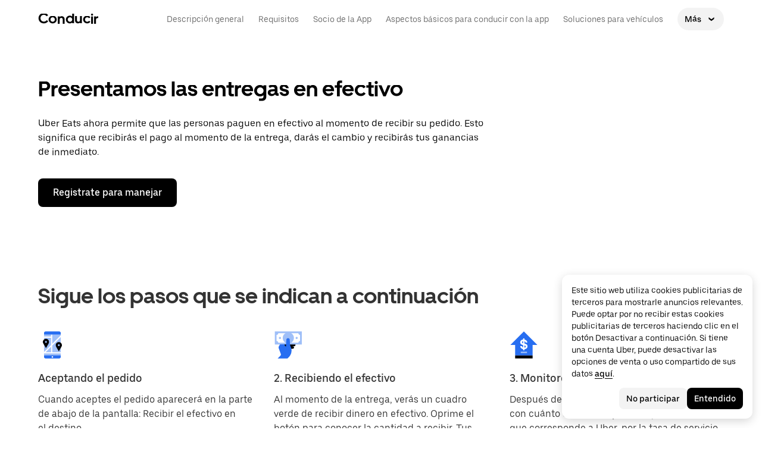

--- FILE ---
content_type: image/svg+xml
request_url: https://tb-static.uber.com/prod/udam-assets/19294c28-55ad-45b9-86ea-afad5b7df211.svg
body_size: -227
content:
<svg width="24" height="24" viewBox="0 0 24 24" fill="none" xmlns="http://www.w3.org/2000/svg">
  <title>Credit (filled)</title>
  <g transform="matrix(
          1 0
          0 1
          1 3
        )"><path fill-rule="nonzero" clip-rule="nonzero" d="M12.5 0L12.5 10.2L17 6.90002L17 10.3L11 14.7L5 10.3L5 6.90002L9.5 10.2L9.5 0L0 0L0 18L22 18L22 0L12.5 0Z" fill="currentColor" opacity="1"/></g>
</svg>

--- FILE ---
content_type: image/svg+xml
request_url: https://tb-static.uber.com/prod/uber-static/chameleon-assets/v1.0.0/db335320-e3b0-4c0c-af92-d32a717d1fff/i.svg
body_size: 82
content:
<svg xmlns="http://www.w3.org/2000/svg" viewBox="0 0 88 88" height="88" width="88">
    <path d="M54.7 17.32V7.12H15.64v10.2c0 9.94 8.79 19.47 14.57 24.66a2.71 2.71 0 0 1 0 4c-5.78 5.2-14.57 14.73-14.57 24.66v10.2H54.7V70.68c0-9.94-8.79-19.47-14.57-24.66a2.71 2.71 0 0 1 0-4c5.78-5.23 14.57-14.77 14.57-24.7z" fill="#d6d6d5"/>
    <path d="M59.78 7.12h5.32v73.77h-5.32z"/>
    <path class="illustration-secondary-fill" d="M10.55 80.88H5.23V7.11h5.32z"/>
    <path class="illustration-primary-fill" d="M11.8 9.77H3.97V7.11h7.83zm0 71.12H3.97v-2.66h7.83z"/>
    <path d="M67.1 7.12H3.22A2.93 2.93 0 0 1 .33 4.19V0h69.71v4.19a2.93 2.93 0 0 1-2.94 2.93z" class="illustration-primary-fill"/>
    <path d="M67.11 7.12h-31.9V0h34.83v4.19a2.93 2.93 0 0 1-2.93 2.93z" class="illustration-secondary-fill"/>
    <path d="M70.04 88H.33v-4.18a2.93 2.93 0 0 1 2.89-2.94H67.1a2.93 2.93 0 0 1 2.94 2.93V88z" class="illustration-primary-fill"/>
    <path d="M70.04 88H35.21v-7.12h31.9a2.93 2.93 0 0 1 2.93 2.93V88z" class="illustration-secondary-fill"/>
    <path d="M19.34 80.88H51a27.94 27.94 0 0 0-11.8-6.41 3.15 3.15 0 0 1-2.45-3.06V42.5a3.13 3.13 0 0 1 1.11-2.4 54.84 54.84 0 0 0 10.55-11.58 3.14 3.14 0 0 0-1.65-4.66 36.14 36.14 0 0 0-11.59-2 36.14 36.14 0 0 0-11.59 2 3.14 3.14 0 0 0-1.65 4.66A54.84 54.84 0 0 0 32.48 40.1a3.13 3.13 0 0 1 1.11 2.4v28.91a3.15 3.15 0 0 1-2.45 3.06 27.94 27.94 0 0 0-11.8 6.41z" fill="#a5a5a5"/>
    <path class="illustration-secondary-fill" d="M66.35 9.77h-7.83V7.11h7.83zm0 71.12h-7.83v-2.66h7.83z"/>
</svg>


--- FILE ---
content_type: image/svg+xml
request_url: https://tb-static.uber.com/prod/uber-static/chameleon-assets/v1.0.0/c2df3d45-dec3-4e08-bfb1-7528dfd7812f/i.svg
body_size: 476
content:
<svg data-name="Layer 1" xmlns="http://www.w3.org/2000/svg" viewBox="0 0 88 88" height="88" width="88">
    <defs>
        <pattern id="a" data-name="2/2 - black" width="4" height="4" patternUnits="userSpaceOnUse" viewBox="0 0 4 4">
            <path fill="none" d="M0 0h4v4H0z"/>
            <path d="M0 0h2v2H0z"/>
        </pattern>
    </defs>
    <path class="illustration-primary-fill" d="M0 31.71h79.45v37.72H0z"/>
    <circle cx="39.45" cy="47.94" r="11.6" class="illustration-primary-fill"/>
    <path d="M39.45 60.58a12.63 12.63 0 1 1 12.63-12.64 12.65 12.65 0 0 1-12.63 12.64zm0-23.19A10.56 10.56 0 1 0 50 47.94a10.57 10.57 0 0 0-10.55-10.56z" class="illustration-secondary-fill"/>
    <circle cx="39.45" cy="47.94" r="7.64" fill="#fff"/>
    <path d="M28.19 59.54h22.53a3.17 3.17 0 0 1 3.17 3.17v2.07H25v-2.07a3.17 3.17 0 0 1 3.19-3.17z" class="illustration-primary-fill"/>
    <path d="M54.92 65.82H24v-3.1a4.21 4.21 0 0 1 4.21-4.21h22.51a4.21 4.21 0 0 1 4.21 4.21v3.1zM26 63.75h26.8v-1a2.14 2.14 0 0 0-2.14-2.14H28.18a2.14 2.14 0 0 0-2.18 2.1v1z" class="illustration-secondary-fill"/>
    <circle cx="78.64" cy="69.42" r="8.19" fill="#d6d6d5"/>
    <path d="M78.64 78.62a9.19 9.19 0 1 1 9.19-9.19 9.2 9.2 0 0 1-9.19 9.19zm0-16.39a7.19 7.19 0 1 0 7.19 7.19 7.2 7.2 0 0 0-7.19-7.19zM68 65.78H3.64V43.22l.65-.22a14.46 14.46 0 0 0 7.53-7.09l.28-.54h63.21v22.54l-.64.25A10.07 10.07 0 0 0 68.23 65zm-62.4-2h60.89a12.09 12.09 0 0 1 6.82-7.23v-19.2h-60a16.71 16.71 0 0 1-7.65 7.23v19.2z" class="illustration-secondary-fill"/>
    <circle cx="66.76" cy="82.39" r="4.61" fill="#d6d6d5"/>
    <path d="M66.76 88a5.61 5.61 0 1 1 5.61-5.61A5.62 5.62 0 0 1 66.76 88zm0-9.22a3.61 3.61 0 1 0 3.61 3.61 3.61 3.61 0 0 0-3.61-3.61z" class="illustration-secondary-fill"/>
    <path d="M78.64 65.34a4.09 4.09 0 0 0 0 8.17" fill="#d6d6d5"/>
    <path d="M78.64 74.51a5.09 5.09 0 0 1 0-10.17v2a3.09 3.09 0 0 0 0 6.17v2z" class="illustration-secondary-fill"/>
    <path class="illustration-primary-fill" d="M69.71 47.08H55.78"/>
    <path class="illustration-secondary-fill" d="M55.78 46.05h13.93v2.07H55.78z"/>
    <path class="illustration-primary-fill" d="M69.71 42.55h-5.59"/>
    <path class="illustration-secondary-fill" d="M64.12 41.52h5.59v2.07h-5.59z"/>
    <path class="illustration-primary-fill" d="M69.71 51.61H55.78"/>
    <path class="illustration-secondary-fill" d="M55.78 50.58h13.93v2.07H55.78z"/>
    <path class="illustration-primary-fill" d="M61.37 56.14h-5.59"/>
    <path class="illustration-secondary-fill" d="M55.78 55.11h5.59v2.07h-5.59z"/>
    <path d="M39.45 40.3a7.64 7.64 0 0 0 0 15.29V40.3z" fill="url(#a)"/>
    <path class="illustration-primary-fill" d="M23.17 50.48H9.24"/>
    <path class="illustration-secondary-fill" d="M9.24 49.45h13.93v2.07H9.24z"/>
    <path class="illustration-primary-fill" d="M23.17 45.95h-5.59"/>
    <path class="illustration-secondary-fill" d="M17.58 44.92h5.59v2.07h-5.59z"/>
    <path class="illustration-primary-fill" d="M23.17 55.01H9.24"/>
    <path class="illustration-secondary-fill" d="M9.24 53.98h13.93v2.07H9.24z"/>
    <path class="illustration-primary-fill" d="M14.83 59.54H9.24"/>
    <path class="illustration-secondary-fill" d="M9.24 58.51h5.59v2.07H9.24z"/>
</svg>


--- FILE ---
content_type: application/javascript; charset=utf-8
request_url: https://www.uber.com/_static/client-8214-a1f0573d5c743b39.js
body_size: 3043
content:
"use strict";(self.webpackChunkFusion=self.webpackChunkFusion||[]).push([[8214],{14436:(t,i,e)=>{e.d(i,{b:()=>o,i:()=>a});const o={ANIMATION_BUILDER:"ANIMATION_BUILDER",ARRAY:"ARRAY",ARTICLE_AUTHOR:"ARTICLE_AUTHOR",BACKGROUND_COLOR:"BACKGROUND_COLOR",BUTTON_GROUP:"BUTTON_GROUP",CHECKBOX:"CHECKBOX",COLLAPSIBLE:"COLLAPSIBLE",COW_EVENT_FORM:"COW_EVENT_FORM",DYNAMIC_PHOTO:"DYNAMIC_PHOTO",ENUM_COLUMNS:"ENUM_COLUMNS",ENUM_CUSTOM:"ENUM_CUSTOM",ENUM_SIDE:"ENUM_SIDE",EVENTS_TAB:"EVENTS_TAB",HEX_SLIDER:"HEX_SLIDER",HIDDEN:"HIDDEN",MAP_LAT:"MAP_LAT",MAP_LNG:"MAP_LNG",MARKDOWN:"MARKDOWN",MAX_ITEMS_SLIDER:"MAX_ITEMS_SLIDER",OBJECT:"OBJECT",RICH_TEXT_EDITOR:"RICH_TEXT_EDITOR",SLUG:"SLUG",TABBED_FIELDS:"TABBED_FIELDS",TEXT_COLOR:"TEXT_COLOR",TEXT_LINE:"TEXT_LINE",TEXT_LINE_CONSTANT:"TEXT_LINE_CONSTANT",TEXT_LINK:"TEXT_LINK",TEXT_LINK_MODAL:"TEXT_LINK_MODAL",TEXT_MULTILINE:"TEXT_MULTILINE",TOGGLE_SWITCH:"TOGGLE_SWITCH",URL:"URL",YOUTUBE_EMBED_URL:"YOUTUBE_EMBED_URL"},a={ADVANCED:"ADVANCED",CONTENT:"CONTENT",DESIGN:"DESIGN"}},23879:(t,i,e)=>{e.d(i,{o:()=>p});var o=e(90417),a=e(43065),r=e(77184),d=e(83791),n=e(74556),l=e(67487),s=e(43903),u=e(46624),g=e(40014);const c=(t,i)=>t.mediaQuery[i].replace("@media ",""),m={large:3,medium:2,small:1},p=t=>{const{"data-value":i,image:e,imageTablet:p,imageMobile:f,alt:h="IMAGE",rtl:E,decorative:T=!0,objectFit:b,autoHeight:$=!1,maxWidths:C,aspectRatio:x=1,onClickHandler:_}=t,[,I]=(0,a.c6)(),{isResponsiveImageEnabled:S,isLazyloadDisabled:y}=(0,r.GY)(),{normalizeImageObject:v}=(0,n.ly)(),{imageRef:k,onError:N}=(0,n.ue)(Boolean(y),e,p,f),A=(0,n.Df)(T,e),L=(0,o.useMemo)((()=>{const t=(t,i)=>{const o=v(u.A.getCurrentImage({currentBreakpoint:t,image:e,imageMobile:f,imageTablet:p}));return{key:t,media:c(I,t),srcSet:(0,n.m0)((null==o?void 0:o.src)||"",C[m[t]]||0,$,(0,n.f1)(x,i)).srcset}},i=v(u.A.getCurrentImage({currentBreakpoint:"small",image:e,imageMobile:f,imageTablet:p}));return{defaultSrc:(0,n.iw)((null==i?void 0:i.src)||"",C[0],$,(0,n.f1)(x,0),1),sources:[t("large",3),t("medium",2),t("small",1)]}}),[e,p,f,C,$,x,I,v]),O={},P=(0,o.useContext)(d.c);if(y?(O.fetchpriority="high",O.loading="eager"):P.use_browser_inbuilt_lazy_load_in_responsive_images&&(O.loading="lazy",O.fetchpriority="low"),!S)return(0,g.Y)(l.A,{...t});const R=(0,g.Y)(s.r,{ref:k,$rtl:(null==e?void 0:e.rtlMirror)&&E,alt:(null==e?void 0:e.alt)||(null==e?void 0:e.title)||(null==e?void 0:e.label)||h||"placeholder","data-value":i,src:L.defaultSrc,...A,$objectFit:b,...O,onClick:_,onError:N}),w=L.sources.filter((t=>t.srcSet&&""!==t.srcSet&&!t.srcSet.includes("undefined")&&", 2x"!==t.srcSet)),B=new Set(w.map((t=>t.srcSet))).size>1;return w.length>0&&B?(0,g.FD)("picture",{children:[w.map((t=>(0,g.Y)("source",{media:t.media,srcSet:t.srcSet},t.key))),R]}):R}},41173:(t,i,e)=>{e.d(i,{$y:()=>u,cj:()=>d});var o=e("__fusion__95b4ba69e5"),a=e(43065),r=e(22791);const d=0,n={desktop:2,mobile:0,tablet:1},l=["mobile","mobile","tablet","desktop"],s=function(t){let i=arguments.length>1&&void 0!==arguments[1]?arguments[1]:d,e=arguments.length>2&&void 0!==arguments[2]?arguments[2]:"full";return l.map(((o,a)=>{let l=d;return l=Array.isArray(i)?a<i.length?i[a]:i[i.length-1]:i,function(t,i){let e=arguments.length>2&&void 0!==arguments[2]?arguments[2]:"full",o=arguments.length>3&&void 0!==arguments[3]?arguments[3]:d;const{breakpoints:a,grid:l}=t,s=n[i],u=Array.isArray(t.grid.columns)?t.grid.columns[s]:t.grid.columns,g=[a.medium,a.large,l.maxWidth][s],c=(0,r.G7)(t.sizing)[e];return(g-2*Number(c[s+1].replace("px","")))*(o<1||o>u?1:o/u)}(t,o,e,l)}))},u=function(){let t=arguments.length>0&&void 0!==arguments[0]?arguments[0]:d,i=arguments.length>1&&void 0!==arguments[1]?arguments[1]:d,e=arguments.length>2&&void 0!==arguments[2]?arguments[2]:d,r=arguments.length>3&&void 0!==arguments[3]?arguments[3]:d,n=arguments.length>4&&void 0!==arguments[4]?arguments[4]:"full";const[,l]=(0,a.c6)();return o.useMemo((()=>s(l,[t,i,e,r],n)),[l,t,i,e,r,n])}},58014:(t,i,e)=>{e.d(i,{A:()=>h});var o=e(90417),a=e(43065),r=e(46488),d=e(8713),n=e(46135),l=e(40014);const{reset:s,defaults:u,values:g}=r.Ay,c="@media (max-width: ".concat(g.breakpoints.portable,")"),m="@media (max-width: ".concat(g.breakpoints.palm,")"),p=(0,a.I4)("div",(t=>({...s,backgroundColor:t.$backgroundColor,color:t.$textColor,paddingBottom:t.$flushBottom?0:"footer"===t.$type?"55px":g.layout.fixedBlockPaddingEndsDesk,paddingLeft:t.$flushSides?0:g.layout.fixedBlockPaddingEndsDesk,paddingRight:t.$flushSides?0:g.layout.fixedBlockPaddingEndsDesk,paddingTop:t.$flushTop?0:"footer"===t.$type?"100px":g.layout.fixedBlockPaddingEndsDesk,position:t.$isFixed?"fixed":"relative",width:"100%",zIndex:t.$zIndex?t.$zIndex:null,[c]:{paddingBottom:t.$flushBottom?0:"footer"===t.$type?"45px":g.layout.fixedBlockPaddingEndsPortable,paddingLeft:t.$flushSides?0:g.layout.fixedBlockPaddingSidesPortable,paddingRight:t.$flushSides?0:g.layout.fixedBlockPaddingSidesPortable,paddingTop:t.$flushTop?0:"footer"===t.$type?"60px":g.layout.fixedBlockPaddingEndsPortable},[m]:{paddingBottom:t.$flushBottom?0:"footer"===t.$type?"35px":g.layout.fixedBlockPaddingEndsPalm,paddingLeft:t.$flushSides?0:g.layout.fixedBlockPaddingSidesPalm,paddingRight:t.$flushSides?0:g.layout.fixedBlockPaddingSidesPalm,paddingTop:t.$flushTop?0:"footer"===t.$type?"60px":g.layout.fixedBlockPaddingEndsPalm}}))),f=(0,a.I4)("div",(t=>{let{$maxWidth:i,$position:e}=t;return{margin:"0 auto",maxWidth:i||"1032px",width:"100%",...e?{position:e}:{}}}));class h extends o.Component{render(){const{dataTrackingName:t,$as:i,$ref:e,backgroundColor:o,blockPadding:a,className:r,flushEnds:s,flushTop:g,flushBottom:c,flushSides:m,children:h,textColor:E,type:T,isFixed:b,zIndex:$,anchorName:C,hasHeading:x,maxWidth:_,innerPosition:I}=this.props;let S;return C&&(S=x?"".concat(C).concat(n.$):C),(0,l.Y)(p,{ref:e,$as:i,$backgroundColor:(0,d.iL)(o,u.block.backgroundColor),$blockPadding:a,$flushBottom:c||s,$flushSides:m,$flushTop:g||s,$isFixed:b,$textColor:(0,d.L0)(E,u.block.textColor),$type:T,$zIndex:$,className:r,"data-tracking-name":t,id:S,children:(0,l.Y)(f,{$maxWidth:_,$position:I,children:h})})}}!function(t,i,e){(i=function(t){var i=function(t,i){if("object"!=typeof t||null===t)return t;var e=t[Symbol.toPrimitive];if(void 0!==e){var o=e.call(t,i||"default");if("object"!=typeof o)return o;throw new TypeError("@@toPrimitive must return a primitive value.")}return("string"===i?String:Number)(t)}(t,"string");return"symbol"==typeof i?i:String(i)}(i))in t?Object.defineProperty(t,i,{value:e,enumerable:!0,configurable:!0,writable:!0}):t[i]=e}(h,"defaultProps",{backgroundColor:u.block.backgroundColor,textColor:u.block.textColor})},76145:(t,i,e)=>{e.d(i,{oV:()=>u});var o=e(43065),a=e(46488),r=e(55960);const{values:{layout:d,mediaQueries:{palm:n,portable:l,desk:s}}}=a.Ay,u=((0,o.I4)("div",(t=>{let{$background:i="transparent",$padding:e,$paddingPortable:o,$paddingPalm:a,$overflow:r="inherit",$minHeight:d=["auto","auto","auto"],$position:s="relative"}=t;return{background:i,display:"flex",justifyContent:"center",margin:"0 auto",maxWidth:"1560px",minHeight:d[0],overflow:r,padding:e,position:s,width:"100%",[l]:{minHeight:d[1]||d[0],padding:o||e},[n]:{minHeight:d[2]||d[1]||d[0],padding:a||e}}})),(0,o.I4)("div",(t=>{let{$position:i="relative",$hasMargin:e=[!1,!1,!1],$rows:o="auto",$padding:a=[0,0,0],$isContainer:r=[!0,!0,!0],$height:d=["100%","100%","100%"],$spacing:s="margin",$overflow:u="inherit",$display:g="grid"}=t;const c=(t,i)=>({[s]:e[i]?"0 ".concat(t,"px"):"0 auto",boxSizing:"border-box"});return{...c(40,0),display:g,gridColumnGap:"40px",gridTemplateColumns:"repeat(12, 1fr)",gridTemplateRows:o,height:d[0],maxWidth:r[0]?"1032px":"auto",overflow:u,padding:a[0],position:i,width:"100%",[l]:{...c(40,1),gridTemplateColumns:"repeat(6, 1fr)",height:d[1]||d[0],maxWidth:r[1]?"1032px":"auto",padding:a[1]||a[0],width:"100%"},[n]:{...c(24,2),gridColumnGap:"21px",gridTemplateColumns:"repeat(2, 1fr)",height:d[2]||d[1]||d[0],maxWidth:r[1]?"1032px":"auto",padding:a[2]||a[1]||a[0],width:"100%"}}})),(0,o.I4)("div",(t=>{let{$colStart:i=["auto","auto","auto"],$colEnd:e=["auto","auto","auto"],$rowStart:o=["auto","auto","auto"],$rowEnd:a=["auto","auto","auto"],$justify:r="auto",$align:d="auto",$background:s="transparent",$backgroundPalm:u,$backgroundPortable:g,$justifyPalm:c,$justifyPortable:m,$alignPalm:p,$alignPortable:f,$zIndex:h="1",$aspectRatio:E=["auto","auto","auto"],$position:T=["static","static","static"],$width:b="100%",$widthPortable:$,$widthPalm:C,$hide:x=!1,$hidePortable:_=!1,$hidePalm:I=!1,$padding:S=[0,0,0],$textColor:y=["currentColor","currentColor","currentColor"],$overflow:v="inherit"}=t;const k=t=>"auto"!==E[t]?{height:0,overflow:"hidden",padding:"".concat(E[t]," 0 0 0"),position:T[t]}:null;return{alignItems:d,background:s,boxSizing:"border-box",color:y[0],display:x?"none":"grid",gridColumnEnd:e[0],gridColumnStart:i[0],gridRowEnd:a[0],gridRowStart:o[0],justifyContent:r,overflow:v,padding:S[0],visibility:x?"hidden":"visible",width:b,zIndex:"string"==typeof h?parseInt(h):h,...k(0),[l]:{alignItems:f||d,background:g||s,boxSizing:"border-box",color:y[1]||y[0],display:_?"none":"grid",gridColumnEnd:e[1]||e[0],gridColumnStart:i[1]||i[0],gridRowEnd:a[1]||a[0],gridRowStart:o[1]||o[0],justifyContent:m||r,padding:S[1]||S[0],visibility:_?"hidden":"visible",width:$||b,...k(1)},[n]:{alignItems:p||f||d,background:u||g||s,boxSizing:"border-box",color:y[2]||y[1]||y[0],display:I?"none":"grid",gridColumnEnd:e[2]||e[1]||e[0],gridColumnStart:i[2]||i[1]||i[0],gridRowEnd:a[2]||a[1]||a[0],gridRowStart:o[2]||o[1]||o[0],justifyContent:c||m||r,padding:S[2]||S[1]||S[0],visibility:I?"hidden":"visible",width:C||$||b,...k(2)}}})),(0,o.I4)("div",(t=>{let{$columns:i=[1,2,12],$rowGap:e=0,$templateColumns:o=["1fr","1fr","1fr"],$overflow:a=["initial","initial","initial"]}=t;const u=(0,r.VA)(i),g=(0,r.VA)(e),c=(0,r.VA)(a),m=(0,r.VA)(o);return{display:"grid",margin:"0 auto",maxWidth:d.maxContentWidth,width:"100%",[n]:{gridColumnGap:d.fixedGutterGridHorizontalPalm,gridRowGap:"".concat(g.small,"px"),gridTemplateColumns:"repeat(".concat(u.small,", ").concat(m.small,")"),overflowX:c.small},[l]:{gridColumnGap:d.fixedGutterGridHorizontalPortable,gridRowGap:"".concat(g.medium,"px"),gridTemplateColumns:"repeat(".concat(u.medium,", ").concat(m.medium,")"),overflow:c.medium},[s]:{gridColumnGap:d.fixedGutterGridHorizontalDesk,gridRowGap:"".concat(g.large,"px"),gridTemplateColumns:"repeat(".concat(u.large,", ").concat(m.large,")"),overflow:c.large}}})))}}]);
//# sourceMappingURL=https://sourcemaps.uberinternal.com/raw/uber-sites/client-8214-a1f0573d5c743b39.js.map

--- FILE ---
content_type: image/svg+xml
request_url: https://tb-static.uber.com/prod/uber-static/chameleon-assets/v1.0.0/8bb792bb-7b41-4ba9-aebf-6cc1b4650c4f/i.svg
body_size: 497
content:
<svg data-name="Layer 1" xmlns="http://www.w3.org/2000/svg" viewBox="0 0 88 88" height="88" width="88">
    <circle cx="40.94" cy="46.47" r="40.83" class="illustration-primary-fill"/>
    <path fill="#d6d6d5" d="M34.15 21.62h53.67v46.29H34.15z"/>
    <path fill="#a6a5a5" d="M56.57 67.9H34.16V24.18h22.41z"/>
    <path fill="#f5c832" d="M37.08 43.34h8.9v8.9h-8.9z"/>
    <path class="illustration-primary-fill" d="M45.98 46.54h5.7v5.7h-5.7z"/>
    <rect x="18.55" y="34.08" width="19.1" height="37.24" rx="2.35" ry="2.35"/>
    <rect x="20.16" y="34.08" width="19.1" height="37.24" rx="2.35" ry="2.35" fill="#f1f1f1"/>
    <path d="M37.48 34.08h-7.37v37.24h7.37a1.78 1.78 0 0 0 1.78-1.78V35.86a1.78 1.78 0 0 0-1.78-1.78z" fill="#f1f1f1"/>
    <path fill="#d6d6d5" d="M36.72 65.76H22.29V39.72h14.43z"/>
    <path class="illustration-secondary-fill" d="M34.15 21.62h53.76v2.57H34.15zm18.84 41.42h2.27v3.9h-2.27z"/>
    <path fill="#a6a5a5" d="M36.72 48.88H22.29v-9.16h14.43z"/>
    <path fill="#f1f1f1" d="M25.62 52.42h5.18v1.19h-5.18zm-2.15 2.32h4.36v1.19h-4.36zm6.45 0h4.13v1.19h-4.13zm-6.45 1.53h2.18v1.19h-2.18zm6.45 0h4.13v1.19h-4.13zm-6.45 7.6h4.36v1.19h-4.36zm6.45 0h4.13v1.19h-4.13zm-6.45 1.53h2.18v.37h-2.18zm6.45 0h4.13v.37h-4.13zm-6.45-7.57h3.25v1.19h-3.25zm6.45 0h4.13v1.19h-4.13zm-6.45 1.55h4.24v1.19h-4.24zm6.45 0h4.13v1.19h-4.13z"/>
    <circle cx="24.07" cy="53.02" r=".6" transform="rotate(-.55 23.705 53.243)" fill="#f5c832"/>
    <path fill="#f1f1f1" d="M62.4 39.31h7.08v1.63H62.4zm-2.95 3.17h5.95v1.63h-5.95zm19.68 0h5.64v1.63h-5.64zm-19.68 2.1h2.97v1.63h-2.97zm19.68 0h5.64v1.63h-5.64zm0 2.12h5.64v1.63h-5.64zm-19.68 0h4.44v1.63h-4.44zm0 2.12h5.8v1.63h-5.8zm19.68 0h5.64v1.63h-5.64z"/>
    <circle cx="60.27" cy="40.13" r=".82" transform="rotate(-.55 60.23 39.876)" fill="#f5c832"/>
    <path fill="#f1f1f1" d="M62.4 54.89h7.08v1.63H62.4zm-2.95 3.17h5.95v1.63h-5.95zm19.68 0h5.64v1.63h-5.64zm-19.68 2.09h2.97v1.63h-2.97zm19.68 0h5.64v1.63h-5.64zm0 2.13h5.64v1.63h-5.64zm-19.68 0h4.44v1.63h-4.44zm0 2.12h5.8v1.63h-5.8zm19.68 0h5.64v1.63h-5.64z"/>
    <circle cx="60.27" cy="55.71" r=".82" transform="rotate(-.55 60.156 55.502)" class="illustration-primary-fill"/>
    <path fill="#f1f1f1" d="M25.62 61.58h5.18v1.19h-5.18z"/>
    <circle cx="24.07" cy="62.18" r=".6" transform="rotate(-.55 23.665 61.577)" class="illustration-primary-fill"/>
    <path fill="#f5c832" d="M26.56 42.85h3.48v3.48h-3.48z"/>
    <path class="illustration-primary-fill" d="M30.04 44.1h2.23v2.23h-2.23z"/>
    <path fill="#fff" d="M22.3 48.88h14.43v2.17H22.3z"/>
    <path d="M23.47 49.37h5.18v1.19h-5.18z"/>
    <path fill="none" stroke="#a6a5a5" stroke-miterlimit="10" stroke-width=".789" d="M56.64 37.45h31.18M56.64 52.66h31.18"/>
    <path fill="#f1f1f1" d="M58.97 26.47h6.1v1.63h-6.1z"/>
    <path class="illustration-secondary-fill" d="M65.07 26.47h1.67v1.63h-1.67z"/>
    <path fill="#f1f1f1" d="M68.02 26.47h6.1v1.63h-6.1z"/>
    <path class="illustration-secondary-fill" d="M74.12 26.47h1.67v1.63h-1.67z"/>
    <path fill="#f1f1f1" d="M77.32 26.47h6.1v1.63h-6.1z"/>
    <path class="illustration-secondary-fill" d="M83.42 26.47h1.67v1.63h-1.67z"/>
    <path fill="#383838" d="M58.97 30.23h7.08v1.05h-7.08zm0 1.7h26.12v1.05H58.97zm0 1.84h17.58v1.05H58.97z"/>
</svg>


--- FILE ---
content_type: image/svg+xml
request_url: https://tb-static.uber.com/prod/udam-assets/07c3f4cf-bcf7-4e8f-b279-de2b8cbe9b79.svg
body_size: 314
content:
<svg width="36" height="36" viewBox="0 0 36 36" fill="none" xmlns="http://www.w3.org/2000/svg">
<path d="M35 17.9614H29.0114V31.2909H6.98864V17.9614H1L18 1L35 17.9614Z" fill="#276EF1"/>
<path d="M21.9409 26.4614H14.0591V28.316H21.9409V26.4614Z" fill="#9FBFF8"/>
<path d="M29.0114 31.291H6.98865V35.0001H29.0114V31.291Z" fill="black"/>
<path d="M17.1114 24.8001V23.3319C14.9864 22.9456 13.4796 21.516 13.325 19.5069H15.6818C15.7977 20.3569 16.3 20.9751 17.1114 21.2456V18.2319L16.5705 18.0774C14.4068 17.4978 13.325 16.416 13.325 14.6001C13.325 12.6683 14.9477 11.316 17.0727 11.1228V9.73193H18.7727V11.2001C20.7818 11.5865 22.1341 12.9774 22.4046 14.9092H20.0477C19.8932 14.1365 19.4296 13.5956 18.7727 13.2865V16.2228L19.3909 16.3774C21.6705 16.9569 22.6364 18.0388 22.6364 19.8547C22.6364 21.6706 21.2455 23.1774 18.7727 23.3706V24.7615H17.1114V24.8001ZM17.1114 15.9524V13.1706C16.2614 13.3251 15.7205 13.7888 15.7205 14.5615C15.7205 15.2956 16.3 15.7592 17.1114 15.9524ZM18.8114 21.4001C19.8159 21.2842 20.3182 20.7819 20.3182 20.0478C20.3182 19.3524 19.7386 18.8115 18.8114 18.5797V21.4001Z" fill="white"/>
</svg>


--- FILE ---
content_type: image/svg+xml
request_url: https://tb-static.uber.com/prod/udam-assets/48d639ab-a9db-412d-87a9-a2bcf297acc7.svg
body_size: -237
content:
<svg width="24" height="24" viewBox="0 0 24 24" fill="none" xmlns="http://www.w3.org/2000/svg">
  <title>Document (filled)</title>
  <g transform="matrix(
          1 0
          0 1
          3 1
        )"><path fill-rule="nonzero" clip-rule="nonzero" d="M0 0L0 22L18 22L18 0L0 0ZM12 14L4 14L4 11L12 11L12 14ZM14 8L4 8L4 5L14 5L14 8Z" fill="currentColor" opacity="1"/></g>
</svg>

--- FILE ---
content_type: image/svg+xml
request_url: https://tb-static.uber.com/prod/udam-assets/087e570f-0aac-4448-969f-066d217d0a36.svg
body_size: 292
content:
<svg width="36" height="36" viewBox="0 0 36 36" fill="none" xmlns="http://www.w3.org/2000/svg">
<path d="M7.47208 31.0282V33.13C7.47208 34.1655 8.31256 35 9.34671 35H26.6444C27.6824 35 28.519 34.1616 28.519 33.13V31.0282H7.47208Z" fill="#276EF1"/>
<path d="M28.5229 4.97182V2.87C28.5229 1.83455 27.6824 1 26.6483 1H9.35058C8.31256 1 7.47208 1.83841 7.47208 2.87V4.97182H28.5229Z" fill="#276EF1"/>
<path d="M28.5229 4.9718H7.47208V31.0282H28.5229V4.9718Z" fill="#9FBFF8"/>
<path d="M17.9994 34.1036C18.5428 34.1036 18.9832 33.6642 18.9832 33.1222C18.9832 32.5802 18.5428 32.1409 17.9994 32.1409C17.4561 32.1409 17.0156 32.5802 17.0156 33.1222C17.0156 33.6642 17.4561 34.1036 17.9994 34.1036Z" fill="white"/>
<path d="M17.7903 27.1877V18.8075L28.5229 8.10135V5.91453L17.7903 16.6207V4.9718H16.241V7.38657H7.47208V8.93203H16.241V18.1661L7.47208 26.9134V28.7332H28.5229V27.1877H17.7903ZM16.241 27.1877H9.38931L16.241 20.3529V27.1877Z" fill="white"/>
<path d="M28.856 15.508C27.33 13.9857 24.8511 13.9857 23.3251 15.508C22.0469 16.783 21.8417 18.7225 22.7054 20.2139L22.7015 20.2178L26.0906 26.0402L29.4796 20.2178L29.4757 20.2139C30.3395 18.7225 30.1381 16.783 28.856 15.508Z" fill="black"/>
<path d="M26.0906 19.4643C26.7537 19.4643 27.2912 18.9281 27.2912 18.2666C27.2912 17.6051 26.7537 17.0688 26.0906 17.0688C25.4274 17.0688 24.8899 17.6051 24.8899 18.2666C24.8899 18.9281 25.4274 19.4643 26.0906 19.4643Z" fill="#9FBFF8"/>
<path d="M12.6738 11.4164C11.1477 9.89409 8.6689 9.89409 7.14285 11.4164C5.8647 12.6914 5.65942 14.6309 6.52314 16.1223L6.51927 16.1261L9.90832 21.9486L13.2974 16.1261L13.2935 16.1223C14.1533 14.6309 13.9519 12.6914 12.6738 11.4164Z" fill="black"/>
<path d="M9.90444 15.3727C10.5676 15.3727 11.1051 14.8365 11.1051 14.175C11.1051 13.5135 10.5676 12.9773 9.90444 12.9773C9.24132 12.9773 8.70375 13.5135 8.70375 14.175C8.70375 14.8365 9.24132 15.3727 9.90444 15.3727Z" fill="#9FBFF8"/>
</svg>


--- FILE ---
content_type: image/svg+xml
request_url: https://tb-static.uber.com/prod/udam-assets/bb0472ba-a0b8-4f09-b197-2173b377a683.svg
body_size: 409
content:
<svg width="36" height="36" viewBox="0 0 36 36" fill="none" xmlns="http://www.w3.org/2000/svg">
<path d="M17.9326 20.2241L25.7372 19.6052C26.6259 19.5279 27.2827 18.7543 27.2827 17.8646C27.2827 16.975 26.6259 16.2401 25.7372 16.124L17.9326 15.5051V20.2241Z" fill="black"/>
<path d="M17.1986 23.2798L24.0758 22.7383C24.8485 22.6609 25.4281 22.0033 25.4281 21.2297C25.4281 20.4561 24.8485 19.7986 24.0758 19.7212L17.1986 19.1797V23.2798Z" fill="black"/>
<path d="M35.2418 1H1.24176V17.3618H35.2418V1Z" fill="#9FBFF8"/>
<path d="M30.9145 15.1958H5.56899C5.56899 13.9967 4.60309 13.0297 3.40536 13.0297V5.33236C4.60309 5.33236 5.56899 4.36535 5.56899 3.16626H30.9145C30.9145 4.36535 31.8804 5.33236 33.0781 5.33236V13.0297C31.8804 13.0297 30.9145 13.9967 30.9145 15.1958Z" fill="white"/>
<path d="M18.2417 16.2015C22.1253 16.2015 25.2735 13.0496 25.2735 9.16164C25.2735 5.27366 22.1253 2.12183 18.2417 2.12183C14.3582 2.12183 11.2099 5.27366 11.2099 9.16164C11.2099 13.0496 14.3582 16.2015 18.2417 16.2015Z" fill="#9FBFF8"/>
<path d="M7.69399 10.5155C8.44082 10.5155 9.04625 9.90936 9.04625 9.16167C9.04625 8.41398 8.44082 7.80786 7.69399 7.80786C6.94715 7.80786 6.34172 8.41398 6.34172 9.16167C6.34172 9.90936 6.94715 10.5155 7.69399 10.5155Z" fill="#9FBFF8"/>
<path d="M28.7508 10.5155C29.4977 10.5155 30.1031 9.90936 30.1031 9.16167C30.1031 8.41398 29.4977 7.80786 28.7508 7.80786C28.004 7.80786 27.3985 8.41398 27.3985 9.16167C27.3985 9.90936 28.004 10.5155 28.7508 10.5155Z" fill="#9FBFF8"/>
<path d="M7.7327 17.3619L6.53493 19.3346C5.99402 20.2242 5.87815 21.3073 6.18724 22.313L8.81449 29.3915C9.08495 30.0877 8.89178 30.9 8.35087 31.4415L4.7963 35.0001H17.2372L18.8986 33.3369C22.4531 29.7783 23.3032 24.363 21.0623 19.8761C20.8304 19.2959 20.2122 18.0968 20.2122 17.4779L19.9804 13.1458L16.3872 17.3232H7.7327V17.3619Z" fill="#276EF1"/>
<path d="M15.8464 17.3618L15.4213 20.5336L13.644 18.4835C13.2576 18.0581 13.5668 17.3618 14.1463 17.3618H15.8464Z" fill="black"/>
<path d="M19.9803 11.4048L20.9849 26.3741L15.0736 23.2797L15.769 11.4048C15.8463 10.2831 16.7349 9.43213 17.8554 9.43213C18.9758 9.43213 19.9031 10.2831 19.9803 11.4048Z" fill="#276EF1"/>
</svg>


--- FILE ---
content_type: application/javascript; charset=utf-8
request_url: https://www.uber.com/_static/client-8250-b49ebdeb6c0fd7e1.js
body_size: 1517
content:
"use strict";(self.webpackChunkFusion=self.webpackChunkFusion||[]).push([[8250],{18642:(t,e,o)=>{o.d(e,{P:()=>n});var i=o(47467);function n(t){return t.map((t=>{let e=null;e=t.illustration&&t.illustration.src?t.illustration.src:t.photo&&t.photo.desk2x?t.photo.desk2x:t.productIllustration&&t.productIllustration.src?t.productIllustration.src:null;let o=null;o=t.illustration&&t.illustration.title?t.illustration.title:t.photo&&t.photo.title?t.photo.title:t.productIllustration&&t.productIllustration.title?t.productIllustration.title:null;let n=null;n=t.illustration?t.illustration.description:t.productIllustration?t.productIllustration.description:null;const l=t.photo?t.photo.tablet2x:null,r=t.photo?t.photo.mobile2x:null,a=t.videoUrl?t.videoUrl:null,u={eyebrow:t.eyebrow,subHeading:t.subHeading,heading:t.heading,body:t.body,videoUrl:a};if(t.cta&&(u.cta={ctaPrimary:t.cta}),t.ctaLink&&(u.ctaLink={href:t.ctaLink.href,text:t.ctaLink.text}),t.buttonItems){const e=(0,i.g)(t.buttonItems);e.length&&(u.cta={ctaPrimary:e[0]?e[0]:null,ctaSecondary:e[1]?e[1]:null})}return(t.illustration||t.photo||t.productIllustration)&&(u.image={migrated:!0,src:e,title:o,legacyDescription:n}),t.photo&&t.photo.tablet2x&&(u.imageTablet={migrated:!0,src:l,title:o}),t.photo&&t.photo.mobile2x&&(u.imageMobile={migrated:!0,src:r,title:o}),u}))}},33606:(t,e,o)=>{o.d(e,{Ay:()=>S});var i=o(90417),n=o(97873),l=o(43065),r=o(46488),a=o(58710),u=o(8055),d=o(63011),c=o(42830),s=o(70205),p=o(90541),h=o(18577),m=o(16347),g=o(96173),v=o(40014);const{sizing:b}=n.P,{values:{mediaQueries:f}}=r.Ay,y=(0,l.I4)("div",{[f.desk]:{gridColumn:"1 / span 8"}}),k=(0,l.I4)("div",{[f.desk]:{gridColumn:"1 / span 12"}}),x=(0,l.I4)("div",{width:"100%"}),C=(0,l.I4)("div",(t=>{let{$orientation:e}=t;return{display:"grid",gridTemplateColumns:"h"===e?"1fr 1fr":"none",gridTemplateRows:"v"===e?"auto 1fr":"none",width:"90%",[f.palm]:{gridGap:"20px",gridTemplateColumns:"1fr"},[f.portable]:{gridGap:"30px",gridTemplateColumns:"1fr"},[f.desk]:{gridGap:"90px"}}})),w={1:[1,1,1],2:[1,2,2],3:[1,1,3]},I={1:["v","h","h"],2:["v","v","h"],3:["v","h","v"]},A=["palm","portable","desk"];class Y extends i.Component{render(){const{anchorName:t,aspectRatio:e,backgroundColor:o,body:i,columns:n,cta:l,currentBreakpoint:r,eyebrow:m,heading:f,items:Y,rtl:S,subheading:P,textColor:L,validateImage:T}=this.props,_=(0,a.XZ)({body:i,cta:l,heading:f}),N=function(t,e){var o,i;t||(t=2),e||(e="desk");const n=A.indexOf(e);return{columnCount:null==w||null===(o=w[t])||void 0===o?void 0:o[n],columns:null==w?void 0:w[t],orientation:null==I||null===(i=I[t])||void 0===i?void 0:i[n]}}(n,r);return(0,v.Y)(u.A,{anchorName:t,backgroundColor:o,className:"wcb3-content-standard",hasHeading:!!f,textColor:L,children:(0,v.FD)(d.oV,{$columns:[1,1,12],$rowGap:[50,50,70],children:[_&&(0,v.Y)(y,{children:(0,v.Y)(c.A,{body:i,color:L,cta:l,eyebrow:m,heading:f,headingAnchorName:t,headingSize:2,rtl:S,subheading:P,width:[90,85,100]})}),Y&&(0,v.Y)(k,{children:(0,v.Y)(d.oV,{$columns:N.columns,$rowGap:[40,50,70],children:Y.map(((t,o)=>1===N.columnCount?(0,v.FD)(C,{$orientation:N.orientation,children:[T(t.image)&&(0,v.Y)(x,{children:(0,v.Y)(s.az,{aspectRatio:"aspect_16_9",children:(0,v.Y)(g.A,{children:(0,v.Y)(h.Ay,{image:t.image,rtl:S})})})}),(0,v.Y)(c.A,{color:L,ctaStretch:N.columnCount>1,headingLevelOverride:3,headingSize:4,headingSpacing:b.scale800,rtl:S,width:[90,100,90],...t})]},o):(0,v.Y)(p.A,{color:L,headingLevelOverride:3,headingSize:4,headingSpacing:b.scale500,imageAspectRatio:e,rtl:S,width:[90,100,90],ctaStretch:!0,...t},o)))})})]})})}}!function(t,e,o){(e=function(t){var e=function(t,e){if("object"!=typeof t||null===t)return t;var o=t[Symbol.toPrimitive];if(void 0!==o){var i=o.call(t,e||"default");if("object"!=typeof i)return i;throw new TypeError("@@toPrimitive must return a primitive value.")}return("string"===e?String:Number)(t)}(t,"string");return"symbol"==typeof e?e:String(e)}(e))in t?Object.defineProperty(t,e,{value:o,enumerable:!0,configurable:!0,writable:!0}):t[e]=o}(Y,"defaultProps",{aspectRatio:"aspect_16_9"});const S=(0,m.R)(Y)},47467:(t,e,o)=>{function i(){let t=arguments.length>0&&void 0!==arguments[0]?arguments[0]:{};const e={primary:"button",primaryAlt:"button",secondary:"outline",secondaryAlt:"outline",textLink:"link",textLinkAlt:"link"};return Object.keys(t).filter((function(e){var o;if(t[e])return null===(o=t[e])||void 0===o?void 0:o.text})).map((function(o){return{...t[o],type:e[o]}}))}function n(){let t=arguments.length>0&&void 0!==arguments[0]?arguments[0]:{};return Object.keys(t).filter((e=>null!==t[e])).map((e=>({...t[e]})))}o.d(e,{g:()=>i,l:()=>n})},__fusion__e73b036fc9:(t,e,o)=>{o.r(e),o.d(e,{default:()=>a});var i=o(33606),n=o(18642),l=o(40014);const r=(t,e)=>{var o,i,n,l,r,a;return[{body:null==t?void 0:t.body,photo:{desk2x:(null==t||null===(o=t.image)||void 0===o?void 0:o.src)||(null==t||null===(i=t.image)||void 0===i?void 0:i.desk2x),title:null==t||null===(n=t.image)||void 0===n?void 0:n.title}},{body:null==e?void 0:e.body,photo:{desk2x:(null==e||null===(l=e.image)||void 0===l?void 0:l.src)||(null==e||null===(r=e.image)||void 0===r?void 0:r.desk2x),title:null==e||null===(a=e.image)||void 0===a?void 0:a.title}}]};function a(t){const{backgroundColor:e,contextTag:o,heading:a,leftColumn:u,metadata:d,rightColumn:c,rtl:s,subheading:p,textColor:h,anchorName:m}=t,g=r(u,c),v={aspectRatio:"",backgroundColor:e,columns:"2",contextTag:o,heading:a,items:(0,n.P)(g),metadata:d,rtl:s,eyebrow:p,textColor:h,anchorName:m};return(0,l.Y)(i.Ay,{...v})}}}]);
//# sourceMappingURL=https://sourcemaps.uberinternal.com/raw/uber-sites/client-8250-b49ebdeb6c0fd7e1.js.map

--- FILE ---
content_type: application/javascript; charset=utf-8
request_url: https://www.uber.com/_static/client-3617-031326da36ac65f9.js
body_size: 3065
content:
"use strict";(self.webpackChunkFusion=self.webpackChunkFusion||[]).push([[3617,5281],{21279:(e,t,i)=>{i.d(t,{i:()=>o});var r=i(97873);const o=e=>{const{colors:t}=r.P;let i=e;return"secondary"===e&&(i=t.primary50),"tertiary"===e&&(i=t.primary100),i}},30358:(e,t,i)=>{function r(e,t){return{image:{migrated:!0,rtlMirror:null==e?void 0:e.rtlMirror,src:(null==t?void 0:t.src)||(null==e?void 0:e.src)||(null==e?void 0:e.desk2x)||(null==e?void 0:e.desk),title:(null==t?void 0:t.title)||(null==e?void 0:e.title),legacyDescription:null==t?void 0:t.description},imageTablet:{migrated:!0,rtlMirror:null==e?void 0:e.rtlMirror,src:(null==e?void 0:e.tablet2x)||(null==e?void 0:e.tablet),title:null==e?void 0:e.title},imageMobile:{migrated:!0,rtlMirror:null==e?void 0:e.rtlMirror,src:(null==e?void 0:e.palm2x)||(null==e?void 0:e.palm),title:null==e?void 0:e.title}}}i.d(t,{Qy:()=>l,X0:()=>r,jM:()=>o});const o="[data-uri]";function l(e){const t=new DOMParser,i=new XMLSerializer;return new Promise(((r,o)=>{fetch(e).then((e=>e.text())).then((e=>{const o=t.parseFromString(e,"image/svg+xml");[{color:"#276EF1",fillNodes:o.querySelectorAll(".illustration-primary-fill"),strokeNodes:o.querySelectorAll(".illustration-primary-stroke")},{color:"#9CC0FF",fillNodes:o.querySelectorAll(".illustration-secondary-fill"),strokeNodes:o.querySelectorAll(".illustration-secondary-stroke")},{color:"#000000",fillNodes:o.querySelectorAll(".illustration-tertiary-fill"),strokeNodes:o.querySelectorAll(".illustration-tertiary-stroke")}].forEach((e=>{for(let t=0;t<e.fillNodes.length;t++)e.fillNodes[t].removeAttribute("class"),e.fillNodes[t].style.fill=e.color;for(let t=0;t<e.strokeNodes.length;t++)e.strokeNodes[t].removeAttribute("class"),e.strokeNodes[t].style.stroke=e.color,e.strokeNodes[t].style.fill="none"}));const l="data:image/svg+xml;base64,".concat(btoa(i.serializeToString(o)));r(l)}))}))}},36756:(e,t,i)=>{i.d(t,{CX:()=>m});var r=i(90417),o=i(86850),l=i.n(o),n=i(46488),a=i(40014);function d(e,t,i){return(t=function(e){var t=function(e,t){if("object"!=typeof e||null===e)return e;var i=e[Symbol.toPrimitive];if(void 0!==i){var r=i.call(e,t||"default");if("object"!=typeof r)return r;throw new TypeError("@@toPrimitive must return a primitive value.")}return("string"===t?String:Number)(e)}(e,"string");return"symbol"==typeof t?t:String(t)}(t))in e?Object.defineProperty(e,t,{value:i,enumerable:!0,configurable:!0,writable:!0}):e[t]=i,e}const{values:{breakpoints:s}}=n.Ay;let c,u;const h={DESK:"desk",PALM:"palm",PORTABLE:"portable"};function m(e){return class extends r.Component{constructor(e){super(e),d(this,"debouncedMQListener",l()((()=>this.mqListener()),50)),d(this,"mqListener",(()=>{this.setState((e=>{const t=this.getDeviceTypeFromMediaQuery();return t!==e.currentBreakpoint?{currentBreakpoint:t}:null}))})),d(this,"getDeviceTypeFromMediaQuery",(()=>{var e,t;return null!==(e=u)&&void 0!==e&&e.matches?h.DESK:null!==(t=c)&&void 0!==t&&t.matches?h.PALM:h.PORTABLE})),this.state={currentBreakpoint:h.PALM}}componentDidMount(){"undefined"==typeof window||"object"==typeof window&&"function"!=typeof window.matchMedia||("undefined"==typeof c&&(c=window.matchMedia("(max-width: ".concat(s.palm,")"))),"undefined"==typeof u&&(u=window.matchMedia("(min-width: ".concat(s.desktop,")"))),this.mqListener(),c.addListener(this.debouncedMQListener),u.addListener(this.debouncedMQListener))}componentWillUnmount(){"undefined"!=typeof c&&c.removeListener(this.debouncedMQListener),"undefined"!=typeof u&&u.removeListener(this.debouncedMQListener)}render(){var t;return(0,a.Y)(e,{...this.props,currentBreakpoint:null===(t=this.state)||void 0===t?void 0:t.currentBreakpoint})}}}},69259:(e,t,i)=>{i.d(t,{az:()=>s});var r=i(43065),o=i(46488),l=i(40014);const{values:{aspectRatios:n}}=o.Ay,a=(0,r.I4)("div",(e=>{let{$aspectRatio:t,$outerStyles:i={}}=e;return{overflow:"hidden",paddingBottom:n[t],position:"relative",width:"100%",...i}})),d=(0,r.I4)("div",{bottom:0,left:0,position:"absolute",right:0,top:0}),s=e=>e.aspectRatio?(0,l.Y)(a,{$aspectRatio:e.aspectRatio,$outerStyles:e.$outerStyles,children:(0,l.Y)(d,{children:e.children})}):e.children},__fusion__e0e3d0d1a2:(e,t,i)=>{i.r(t),i.d(t,{Illustration:()=>w,default:()=>q,schema:()=>A});var r=i(97873),o=i(43065),l=i(46488),n=i(55960),a=i(5619),d=i(41173),s=i(58014),c=i(76145),u=i(18928),h=i(69259),m=i(73354),g=i(36756),y=i(74556),p=i(23879),f=i(20949),b=i(40014),v=i(14436);const A={excludeFromAuthoring:!0,fields:[{category:v.i.DESIGN,field:"columns",label:"Columns",required:!0,type:v.b.ENUM_COLUMNS},{category:v.i.CONTENT,field:"heading",label:"Heading",required:!1,type:v.b.TEXT_LINE},{category:v.i.CONTENT,field:"body",label:"Body Copy",required:!1,type:v.b.MARKDOWN},{category:v.i.CONTENT,field:"cta",itemSchema:{fields:[{field:"ctaPrimary",label:"CTA Primary",required:!1,type:v.b.TEXT_LINK},{field:"ctaSecondary",label:"CTA Secondary",required:!1,type:v.b.TEXT_LINK}]},label:"CTA",required:!1,type:v.b.OBJECT},{category:v.i.DESIGN,field:"ctaPosition",label:"CTA Position",options:[{label:"Top",value:"top"},{label:"Bottom",value:"bottom"}],required:!1,type:v.b.ENUM_CUSTOM},{category:v.i.CONTENT,field:"items",itemSchema:{fields:[{dynamicPhotoType:"CARD",field:"image",label:"Item Image",required:!1,type:v.b.DYNAMIC_PHOTO},{field:"heading",label:"Item Heading",required:!0,type:v.b.TEXT_LINE},{field:"body",label:"Item Body",required:!0,type:v.b.MARKDOWN},{field:"cta",itemSchema:{fields:[{field:"ctaPrimary",label:"CTA Primary",required:!1,type:v.b.TEXT_LINK},{field:"ctaSecondary",label:"CTA Secondary",required:!1,type:v.b.TEXT_LINK}]},label:"Item CTA",required:!1,type:v.b.OBJECT}]},label:"Content Items",labelItemsBy:"heading",required:!0,type:v.b.ARRAY},{category:v.i.DESIGN,field:"backgroundColor",label:"Background Color",required:!1,type:v.b.BACKGROUND_COLOR},{category:v.i.DESIGN,field:"textColor",label:"Text Color",required:!1,type:v.b.TEXT_COLOR},{category:v.i.DESIGN,field:"anchorName",label:"Anchor Name",required:!1,type:v.b.SLUG}],title:"Illustrated Value Props"},w=e=>{let{width:t,height:i}=e;return(0,b.FD)("svg",{fill:"none",height:i||"398",viewBox:"0 0 544 398",width:t||"544",xmlns:"http://www.w3.org/2000/svg",children:[(0,b.Y)("rect",{fill:"white",height:"398",width:"544"}),(0,b.Y)("rect",{fill:"#616161",height:"22",width:"282",x:"62",y:"95"}),(0,b.Y)("rect",{fill:"#E5E5E5",height:"8",width:"420",x:"62",y:"128"}),(0,b.Y)("rect",{fill:"#E5E5E5",height:"8",width:"420",x:"62",y:"142"}),(0,b.Y)("rect",{fill:"black",height:"8",width:"45.1613",x:"62",y:"295"}),(0,b.Y)("path",{d:"M115.757 298.776L111.869 294.488H114.173L118.125 298.76L114.173 303H111.917L115.757 298.776Z",fill:"black"}),(0,b.Y)("rect",{fill:"#616161",height:"8",width:"116",x:"62",y:"207"}),(0,b.Y)("rect",{fill:"#E5E5E5",height:"8",width:"116",x:"62",y:"221"}),(0,b.Y)("rect",{fill:"black",height:"8",width:"29.1457",x:"62",y:"244"}),(0,b.Y)("path",{d:"M98.1403 247.776L94.2523 243.488H96.5563L100.508 247.76L96.5563 252H94.3003L98.1403 247.776Z",fill:"black"}),(0,b.Y)("rect",{fill:"#C4C4C4",height:"18",width:"18",x:"62",y:"178"}),(0,b.Y)("rect",{fill:"#616161",height:"8",width:"116",x:"214",y:"207"}),(0,b.Y)("rect",{fill:"#E5E5E5",height:"8",width:"116",x:"214",y:"221"}),(0,b.Y)("rect",{fill:"black",height:"8",width:"29.1457",x:"214",y:"244"}),(0,b.Y)("path",{d:"M250.14 247.776L246.252 243.488H248.556L252.508 247.76L248.556 252H246.3L250.14 247.776Z",fill:"black"}),(0,b.Y)("rect",{fill:"#C4C4C4",height:"18",width:"18",x:"214",y:"178"}),(0,b.Y)("rect",{fill:"#616161",height:"8",width:"116",x:"366",y:"207"}),(0,b.Y)("rect",{fill:"#E5E5E5",height:"8",width:"116",x:"366",y:"221"}),(0,b.Y)("rect",{fill:"black",height:"8",width:"29.1457",x:"366",y:"244"}),(0,b.Y)("path",{d:"M402.14 247.776L398.252 243.488H400.556L404.508 247.76L400.556 252H398.3L402.14 247.776Z",fill:"black"}),(0,b.Y)("rect",{fill:"#C4C4C4",height:"18",width:"18",x:"366",y:"178"})]})},{values:{assetDimensions:{badge:C,badgeBig:k},mediaQueries:E}}=l.Ay,{sizing:L}=r.P,N=(0,o.I4)("div",{[E.desk]:{gridColumn:"1 / span 8"}}),S=(0,o.I4)("div",{[E.desk]:{gridColumn:"1 / span 12"}}),T=(0,o.I4)("div",(e=>{let{$bigIcons:t}=e;return{height:t?k.height:C.height,width:t?k.width:C.width}})),Y=(0,o.I4)("div",(e=>{let{$orientation:t}=e;return{display:"grid",gridTemplateColumns:"h"===t?"auto 1fr":"none",gridTemplateRows:"v"===t?"auto 1fr":"none",width:"90%",[E.palm]:{gridGap:"20px"},[E.portable]:{gridGap:"30px"},[E.desk]:{gridGap:"30px"}}})),x={1:[1,1,1],2:[1,2,2],3:[1,1,3]},M={1:["v","h","h"],2:["v","v","h"],3:["v","h","v"]},I=["palm","portable","desk"];function P(e){return Boolean(Array.isArray(e)&&e.length>0)}const q=(0,g.CX)((e=>{let{anchorName:t,backgroundColor:i,columns:r=2,ctaPosition:o="top",currentBreakpoint:l,cta:g,eyebrow:v,textColor:A,body:w,heading:C,items:k,bigIcons:E,rtl:q}=e;const O=(0,n.XZ)({body:w,cta:g,heading:C}),_=(0,a.Aw)(g),B=function(e,t){const i=I.indexOf(t);return{columnCount:x[e][i],columns:x[e],orientation:M[e][i]}}(r,l),D=_&&"top"===o?g:{},R=(0,d.$y)(r,r,r,r),$=(0,y.Cr)();return(0,b.Y)(s.A,{anchorName:t,backgroundColor:i,className:"wcb3-illustrated-value-props",hasHeading:!!C,textColor:A,children:(0,b.FD)(c.oV,{$columns:[1,1,12],$rowGap:[50,50,70],children:[O&&(0,b.Y)(N,{children:(0,b.Y)(u.A,{body:w,color:A,cta:D,eyebrow:v,heading:C,headingAnchorName:t,headingLevelOverride:2,headingSize:2,rtl:q})}),P(k)&&(0,b.Y)(S,{children:(0,b.Y)(c.oV,{$columns:B.columns,$rowGap:[40,50,70],children:k.map(((e,t)=>(0,b.FD)(Y,{$orientation:B.orientation,children:[$(e.image)&&(0,b.Y)(T,{$bigIcons:E,children:(0,b.Y)(h.az,{aspectRatio:"aspect_1_1",children:(0,b.Y)(f.A,{children:(0,b.Y)(p.o,{aspectRatio:1,image:e.image,maxWidths:R,rtl:q})})})}),(0,b.Y)(u.A,{color:A,ctaStretch:B.columnCount>1,headingLevelOverride:3,headingSize:4,headingSpacing:L.scale500,rtl:q,width:[90,100,90],...e})]},t)))})}),_&&"bottom"===o&&(0,b.Y)(S,{children:(0,b.Y)(m.iS,{...g,rtl:q})})]})})}))},__fusion__e7a19c36d8:(e,t,i)=>{i.r(t),i.d(t,{default:()=>u});var r=i(90417),o=i("__fusion__e0e3d0d1a2"),l=i(30358),n=i(21279),a=i(36468),d=i(83672),s=i(40014);class c extends r.Component{constructor(e){super(e);const{columns:t,eyebrow:i,heading:r,sections:o,blockCtaButton:n,backgroundColor:a,anchorName:d,rtl:s,getImageSource:c}=this.props;this.state={transformedProps:{columns:t,eyebrow:i,heading:r,cta:{ctaPrimary:n},ctaPosition:"bottom",items:(null==o?void 0:o.map((e=>{let t={};return e.illustration&&(t={...e.illustration,originalSrc:c(e.illustration),src:l.jM}),{image:t,heading:e.heading,body:e.body,cta:{ctaPrimary:e.ctaLink}}})))||[],backgroundColor:a,anchorName:d,rtl:s}}}componentDidMount(){this.state.transformedProps.items.forEach(((e,t)=>{e.image.originalSrc&&(0,l.Qy)(e.image.originalSrc).then((e=>{this.setState((i=>{const r={...i};return r.transformedProps.items[t].image.src=e,r}))}))}))}render(){const{backgroundColor:e}=this.state.transformedProps,t=e&&(0,n.i)(e);return(0,s.Y)(o.default,{...this.state.transformedProps,backgroundColor:t,bigIcons:!0})}}function u(e){const{getImageSource:t}=(0,a.ly)();return(0,s.Y)(c,{...e,getImageSource:e=>(0,d.Q)(t(e))})}}}]);
//# sourceMappingURL=https://sourcemaps.uberinternal.com/raw/uber-sites/client-3617-031326da36ac65f9.js.map